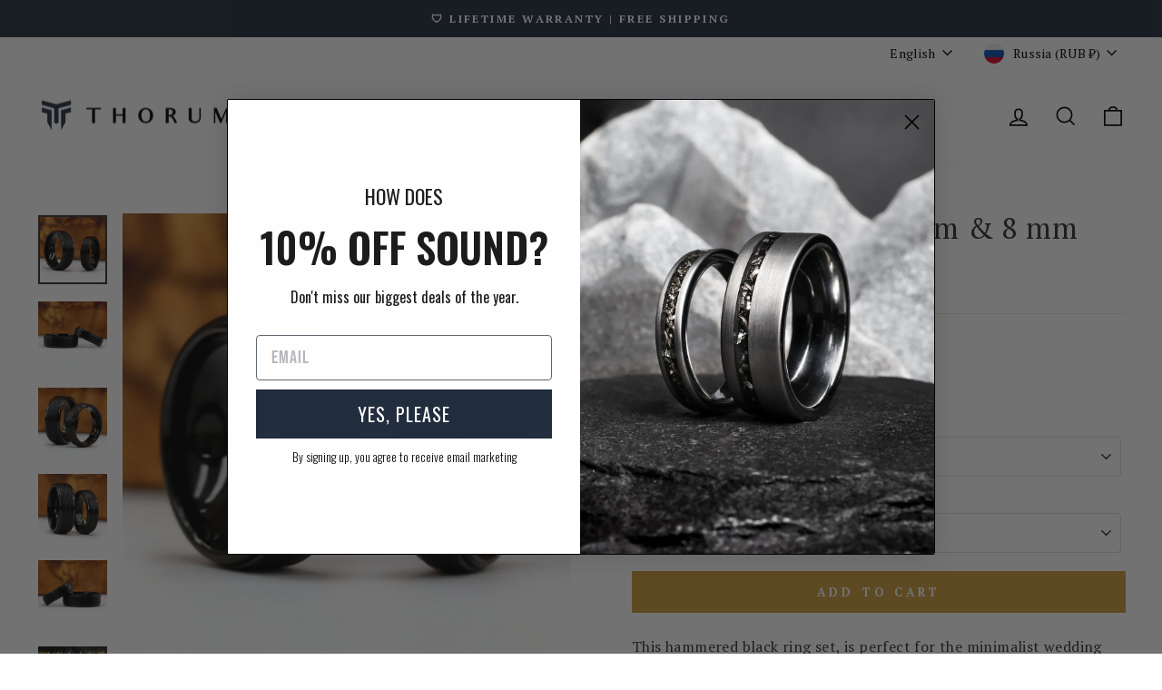

--- FILE ---
content_type: text/css;charset=UTF-8
request_url: https://cached.rebuyengine.com/api/v1/widgets/styles?id=113044&format=css&cache_key=1769052469
body_size: -667
content:
#rebuy-widget-113044{padding-top:0;.primary-title{font-weight:400;font-size:1.5rem;text-transform:none;letter-spacing:.025em;text-align:left}.rebuy-button{font-size:.8rem}.rebuy-product-hover-img{object-fit:cover;aspect-ratio:1/1}}

--- FILE ---
content_type: text/javascript; charset=utf-8
request_url: https://www.thorum.com/en-ru/products/the-timber-set.js
body_size: 1324
content:
{"id":6699184193645,"title":"The Timber Set","handle":"the-timber-set","description":"\u003cp data-mce-fragment=\"1\"\u003eNothing else is quite like quartersawn American Walnut. Its dark coffee grain runs through light sapwood through near black sapwood. A staple of our trees' natural beauty, Walnut is one of the most iconic timbers in the world.\u003cbr data-mce-fragment=\"1\"\u003e\u003cbr data-mce-fragment=\"1\"\u003eThis light quartersawn Walnut came as excess from boat construction in Maine. It has a beautiful, distinctive grain.\u003c\/p\u003e\n\u003cp data-mce-fragment=\"1\"\u003e\u003cstrong data-mce-fragment=\"1\"\u003eSpecs:\u003c\/strong\u003e\u003cbr data-mce-fragment=\"1\"\u003eBand Width: 6mm and 8mm\u003cbr data-mce-fragment=\"1\"\u003eBand Thickness: Circa 1.8 mm\u003cbr data-mce-fragment=\"1\"\u003eFit: \u003ca href=\"https:\/\/www.thorum.com\/blogs\/log\/what-is-comfort-fit-ring-sizing-and-why-is-it-better-than-standard-fit\" title=\"What is Comfort Sizing in rings?\"\u003eComfort fit\u003c\/a\u003e\u003c\/p\u003e\n\u003cp data-mce-fragment=\"1\"\u003e\u003cstrong\u003eMaterials:\u003c\/strong\u003e Tungsten Carbide, Walnut\u003cb data-mce-fragment=\"1\"\u003e\u003c\/b\u003e\u003cspan data-mce-fragment=\"1\"\u003e \u003c\/span\u003e\u003c\/p\u003e","published_at":"2022-01-03T09:22:29-06:00","created_at":"2022-01-03T09:22:28-06:00","vendor":"Thorum","type":"Wedding Ring","tags":["6 mm","6mm","8 mm","8mm","brown","engagement","gray","grey","loopwarranty","Sets","silver","tungsten carbide","walnut","wedding"],"price":4430000,"price_min":4430000,"price_max":4430000,"available":true,"price_varies":false,"compare_at_price":null,"compare_at_price_min":0,"compare_at_price_max":0,"compare_at_price_varies":false,"variants":[{"id":39767978901613,"title":"Default Title","option1":"Default Title","option2":null,"option3":null,"sku":"N1-set","requires_shipping":true,"taxable":true,"featured_image":null,"available":true,"name":"The Timber Set","public_title":null,"options":["Default Title"],"price":4430000,"weight":0,"compare_at_price":null,"inventory_quantity":20,"inventory_management":null,"inventory_policy":"continue","barcode":"","quantity_rule":{"min":1,"max":null,"increment":1},"quantity_price_breaks":[],"requires_selling_plan":false,"selling_plan_allocations":[]}],"images":["\/\/cdn.shopify.com\/s\/files\/1\/0857\/8604\/files\/The-Timber-Walnut-Wood-Ring-Set-From-Thorum-4.jpg?v=1762198001","\/\/cdn.shopify.com\/s\/files\/1\/0857\/8604\/files\/The-Timber-Walnut-Wood-Ring-Set-From-Thorum-5.jpg?v=1712786782","\/\/cdn.shopify.com\/s\/files\/1\/0857\/8604\/files\/Thorum-Silicone-Ring-and-Wood-Walnut-Box-In-Every-Order-Wedding-Rings_48bb93ba-3473-4945-9608-102cd16e2cad.jpg?v=1712786775"],"featured_image":"\/\/cdn.shopify.com\/s\/files\/1\/0857\/8604\/files\/The-Timber-Walnut-Wood-Ring-Set-From-Thorum-4.jpg?v=1762198001","options":[{"name":"Title","position":1,"values":["Default Title"]}],"url":"\/en-ru\/products\/the-timber-set","media":[{"alt":"The Timber Set | Walnut Wedding Band Set | Thorum","id":37373149806911,"position":10,"preview_image":{"aspect_ratio":1.0,"height":2048,"width":2048,"src":"https:\/\/cdn.shopify.com\/s\/files\/1\/0857\/8604\/files\/The-Timber-Walnut-Wood-Ring-Set-From-Thorum-4.jpg?v=1762198001"},"aspect_ratio":1.0,"height":2048,"media_type":"image","src":"https:\/\/cdn.shopify.com\/s\/files\/1\/0857\/8604\/files\/The-Timber-Walnut-Wood-Ring-Set-From-Thorum-4.jpg?v=1762198001","width":2048},{"alt":"The Timber Set | Walnut Wedding Band Set | Thorum","id":37373149839679,"position":11,"preview_image":{"aspect_ratio":1.0,"height":2048,"width":2048,"src":"https:\/\/cdn.shopify.com\/s\/files\/1\/0857\/8604\/files\/The-Timber-Walnut-Wood-Ring-Set-From-Thorum-5.jpg?v=1712786782"},"aspect_ratio":1.0,"height":2048,"media_type":"image","src":"https:\/\/cdn.shopify.com\/s\/files\/1\/0857\/8604\/files\/The-Timber-Walnut-Wood-Ring-Set-From-Thorum-5.jpg?v=1712786782","width":2048},{"alt":null,"id":37373149937983,"position":17,"preview_image":{"aspect_ratio":1.0,"height":1080,"width":1080,"src":"https:\/\/cdn.shopify.com\/s\/files\/1\/0857\/8604\/files\/Thorum-Silicone-Ring-and-Wood-Walnut-Box-In-Every-Order-Wedding-Rings_48bb93ba-3473-4945-9608-102cd16e2cad.jpg?v=1712786775"},"aspect_ratio":1.0,"height":1080,"media_type":"image","src":"https:\/\/cdn.shopify.com\/s\/files\/1\/0857\/8604\/files\/Thorum-Silicone-Ring-and-Wood-Walnut-Box-In-Every-Order-Wedding-Rings_48bb93ba-3473-4945-9608-102cd16e2cad.jpg?v=1712786775","width":1080}],"requires_selling_plan":false,"selling_plan_groups":[]}

--- FILE ---
content_type: text/javascript; charset=utf-8
request_url: https://www.thorum.com/en-ru/products/black-rose-gold-ring-set.js
body_size: 1569
content:
{"id":3961783648365,"title":"The Legend Set | 6 mm \u0026 8 mm","handle":"black-rose-gold-ring-set","description":"\u003cp\u003eThis gold ring set features a black tungsten carbide exterior, with a rose gold anodized titanium interior and inlay. It's perfect as a wedding ring set, engagement ring set, or for any occasion. The design is simple, modern, and requires no maintenance. \u003cbr\u003e\u003cbr\u003eTungsten rings are made using lost wax casting with industrial molds, and then polished using diamond paste. It will never scratch, nor corrode.\u003c\/p\u003e\n\u003cp\u003e\u003cstrong\u003eSpecs:\u003c\/strong\u003e\u003cbr\u003eBand Width: 6 mm or 8 mm\u003cbr\u003eBand Thickness: Circa 1.8 mm\u003cbr\u003eFit: \u003ca href=\"https:\/\/www.thorum.com\/blogs\/log\/what-is-comfort-fit-ring-sizing-and-why-is-it-better-than-standard-fit\" title=\"What is Comfort Sizing in rings?\"\u003eComfort fit\u003c\/a\u003e\u003c\/p\u003e","published_at":"2019-07-31T17:20:25-05:00","created_at":"2019-07-31T17:20:38-05:00","vendor":"Thorum","type":"Wedding Ring","tags":["6 mm","6mm","8 mm","8mm","black","engagement","gold","loopwarranty","rose gold","rosegold","Sets","titanium","tungsten carbide","wedding"],"price":4700000,"price_min":4700000,"price_max":4700000,"available":true,"price_varies":false,"compare_at_price":null,"compare_at_price_min":0,"compare_at_price_max":0,"compare_at_price_varies":false,"variants":[{"id":29566434476141,"title":"Default Title","option1":"Default Title","option2":null,"option3":null,"sku":"B1-6\/8-set","requires_shipping":true,"taxable":true,"featured_image":null,"available":true,"name":"The Legend Set | 6 mm \u0026 8 mm","public_title":null,"options":["Default Title"],"price":4700000,"weight":0,"compare_at_price":null,"inventory_quantity":20,"inventory_management":null,"inventory_policy":"continue","barcode":"","quantity_rule":{"min":1,"max":null,"increment":1},"quantity_price_breaks":[],"requires_selling_plan":false,"selling_plan_allocations":[]}],"images":["\/\/cdn.shopify.com\/s\/files\/1\/0857\/8604\/files\/The-Legend-6mm-8mm-Wedding-Ring-Set-Thorum-1.jpg?v=1762197919","\/\/cdn.shopify.com\/s\/files\/1\/0857\/8604\/files\/The-Legend-6mm-8mm-Wedding-Ring-Set-Thorum-3.jpg?v=1752851070","\/\/cdn.shopify.com\/s\/files\/1\/0857\/8604\/files\/The-Legend-6mm-8mm-Wedding-Ring-Set-Thorum-4.jpg?v=1752851070","\/\/cdn.shopify.com\/s\/files\/1\/0857\/8604\/files\/Thorum-Silicone-Ring-and-Wood-Walnut-Box-In-Every-Order-Wedding-Rings_1_12ca6b04-8cc3-4f61-8ef2-3b2bebea298f.jpg?v=1752851070"],"featured_image":"\/\/cdn.shopify.com\/s\/files\/1\/0857\/8604\/files\/The-Legend-6mm-8mm-Wedding-Ring-Set-Thorum-1.jpg?v=1762197919","options":[{"name":"Title","position":1,"values":["Default Title"]}],"url":"\/en-ru\/products\/black-rose-gold-ring-set","media":[{"alt":"Wedding Ring Set | Thorum","id":37370045923647,"position":1,"preview_image":{"aspect_ratio":1.0,"height":2048,"width":2048,"src":"https:\/\/cdn.shopify.com\/s\/files\/1\/0857\/8604\/files\/The-Legend-6mm-8mm-Wedding-Ring-Set-Thorum-1.jpg?v=1762197919"},"aspect_ratio":1.0,"height":2048,"media_type":"image","src":"https:\/\/cdn.shopify.com\/s\/files\/1\/0857\/8604\/files\/The-Legend-6mm-8mm-Wedding-Ring-Set-Thorum-1.jpg?v=1762197919","width":2048},{"alt":"Thorum-The-Legend-Ring","id":41379920478527,"position":2,"preview_image":{"aspect_ratio":1.0,"height":1080,"width":1080,"src":"https:\/\/cdn.shopify.com\/s\/files\/1\/0857\/8604\/files\/preview_images\/Thorum-The-Legend-Ring_27343bc6-9bb5-4871-9095-5586f12a0488.png?v=1752851049"},"aspect_ratio":1.0,"duration":4570,"media_type":"video","sources":[{"format":"mp4","height":480,"mime_type":"video\/mp4","url":"https:\/\/cdn.shopify.com\/videos\/c\/vp\/c6a411ec34c943899046716a4b4b527a\/c6a411ec34c943899046716a4b4b527a.SD-480p-0.9Mbps-51499421.mp4","width":480},{"format":"mp4","height":1080,"mime_type":"video\/mp4","url":"https:\/\/cdn.shopify.com\/videos\/c\/vp\/c6a411ec34c943899046716a4b4b527a\/c6a411ec34c943899046716a4b4b527a.HD-1080p-2.5Mbps-51499421.mp4","width":1080},{"format":"mp4","height":720,"mime_type":"video\/mp4","url":"https:\/\/cdn.shopify.com\/videos\/c\/vp\/c6a411ec34c943899046716a4b4b527a\/c6a411ec34c943899046716a4b4b527a.HD-720p-1.6Mbps-51499421.mp4","width":720},{"format":"m3u8","height":1080,"mime_type":"application\/x-mpegURL","url":"https:\/\/cdn.shopify.com\/videos\/c\/vp\/c6a411ec34c943899046716a4b4b527a\/c6a411ec34c943899046716a4b4b527a.m3u8","width":1080}]},{"alt":"Wedding Ring Set | Thorum","id":37370045989183,"position":3,"preview_image":{"aspect_ratio":1.0,"height":2048,"width":2048,"src":"https:\/\/cdn.shopify.com\/s\/files\/1\/0857\/8604\/files\/The-Legend-6mm-8mm-Wedding-Ring-Set-Thorum-3.jpg?v=1752851070"},"aspect_ratio":1.0,"height":2048,"media_type":"image","src":"https:\/\/cdn.shopify.com\/s\/files\/1\/0857\/8604\/files\/The-Legend-6mm-8mm-Wedding-Ring-Set-Thorum-3.jpg?v=1752851070","width":2048},{"alt":"Wedding Ring Set | Thorum","id":37370046021951,"position":4,"preview_image":{"aspect_ratio":1.0,"height":2048,"width":2048,"src":"https:\/\/cdn.shopify.com\/s\/files\/1\/0857\/8604\/files\/The-Legend-6mm-8mm-Wedding-Ring-Set-Thorum-4.jpg?v=1752851070"},"aspect_ratio":1.0,"height":2048,"media_type":"image","src":"https:\/\/cdn.shopify.com\/s\/files\/1\/0857\/8604\/files\/The-Legend-6mm-8mm-Wedding-Ring-Set-Thorum-4.jpg?v=1752851070","width":2048},{"alt":null,"id":37373315350847,"position":5,"preview_image":{"aspect_ratio":1.0,"height":2048,"width":2048,"src":"https:\/\/cdn.shopify.com\/s\/files\/1\/0857\/8604\/files\/Thorum-Silicone-Ring-and-Wood-Walnut-Box-In-Every-Order-Wedding-Rings_1_12ca6b04-8cc3-4f61-8ef2-3b2bebea298f.jpg?v=1752851070"},"aspect_ratio":1.0,"height":2048,"media_type":"image","src":"https:\/\/cdn.shopify.com\/s\/files\/1\/0857\/8604\/files\/Thorum-Silicone-Ring-and-Wood-Walnut-Box-In-Every-Order-Wedding-Rings_1_12ca6b04-8cc3-4f61-8ef2-3b2bebea298f.jpg?v=1752851070","width":2048}],"requires_selling_plan":false,"selling_plan_groups":[]}

--- FILE ---
content_type: text/javascript; charset=utf-8
request_url: https://www.thorum.com/en-ru/products/the-warrior-set.js
body_size: 788
content:
{"id":6723675258989,"title":"The Warrior Set","handle":"the-warrior-set","description":"\u003cp\u003eHammered black tungsten carbide marries with a polished silver interior and offset gray inlay in these modern, minimalist wedding bands.\u003cbr data-mce-fragment=\"1\"\u003e\u003cbr data-mce-fragment=\"1\"\u003eTungsten Carbide the \u003ca href=\"https:\/\/www.thorum.com\/products\/the-warrior-set\"\u003estrongest \u003c\/a\u003emetal on the planet; with a Moh's hardness of 9, and a tensile strength 10x that of steel, it is truly an incredible material.\u003cbr data-mce-fragment=\"1\"\u003e\u003cbr data-mce-fragment=\"1\"\u003eYour rings will never fade, nor corrode, and will \u003ca href=\"https:\/\/www.thorum.com\/en-es\/products\/the-redwood-watch\"\u003ealways\u003c\/a\u003e look like the day you received them.\u003c\/p\u003e\n\u003cp\u003e\u003cstrong\u003eSpecs:\u003c\/strong\u003e\u003cbr\u003eBand Width: 4 mm and 8 mm\u003cbr\u003eBand Thickness: Circa 1.8 mm\u003cbr\u003eFit: \u003ca href=\"https:\/\/www.thorum.com\/blogs\/log\/what-is-comfort-fit-ring-sizing-and-why-is-it-better-than-standard-fit\" title=\"What is Comfort Sizing in rings?\"\u003eComfort fit\u003c\/a\u003e\u003c\/p\u003e\n\u003cp\u003e\u003cstrong\u003eMaterials:\u003c\/strong\u003e Tungsten Carbide\u003c\/p\u003e","published_at":"2022-02-01T06:38:15-06:00","created_at":"2022-02-01T06:35:21-06:00","vendor":"Thorum","type":"Wedding Ring","tags":["4 mm","4mm","8 mm","8mm","black","engagement","gray","grey","hammered","loopwarranty","Sets","silver","tungsten","tungsten carbide","wedding"],"price":4320000,"price_min":4320000,"price_max":4320000,"available":true,"price_varies":false,"compare_at_price":null,"compare_at_price_min":0,"compare_at_price_max":0,"compare_at_price_varies":false,"variants":[{"id":39826982371437,"title":"Default Title","option1":"Default Title","option2":null,"option3":null,"sku":"N2-set","requires_shipping":true,"taxable":true,"featured_image":null,"available":true,"name":"The Warrior Set","public_title":null,"options":["Default Title"],"price":4320000,"weight":0,"compare_at_price":null,"inventory_quantity":4,"inventory_management":null,"inventory_policy":"continue","barcode":"","quantity_rule":{"min":1,"max":null,"increment":1},"quantity_price_breaks":[],"requires_selling_plan":false,"selling_plan_allocations":[]}],"images":["\/\/cdn.shopify.com\/s\/files\/1\/0857\/8604\/files\/The-Warrior-Hammered-Black-and-Silver-Wedding-Ring-Set-From-Thorum-1.jpg?v=1759253088","\/\/cdn.shopify.com\/s\/files\/1\/0857\/8604\/files\/The-Warrior-Hammered-Black-and-Silver-Wedding-Ring-Set-From-Thorum-2.jpg?v=1712787445","\/\/cdn.shopify.com\/s\/files\/1\/0857\/8604\/files\/The-Warrior-Hammered-Black-and-Silver-Wedding-Ring-Set-From-Thorum-3.jpg?v=1712787445","\/\/cdn.shopify.com\/s\/files\/1\/0857\/8604\/files\/Thorum-Silicone-Ring-and-Wood-Walnut-Box-In-Every-Order-Wedding-Rings_714c8aa4-2384-48df-8aaf-90282197412b.jpg?v=1712787447"],"featured_image":"\/\/cdn.shopify.com\/s\/files\/1\/0857\/8604\/files\/The-Warrior-Hammered-Black-and-Silver-Wedding-Ring-Set-From-Thorum-1.jpg?v=1759253088","options":[{"name":"Title","position":1,"values":["Default Title"]}],"url":"\/en-ru\/products\/the-warrior-set","media":[{"alt":"The Warrior Set | Hammered Black Metal Wedding Rings | Thorum","id":37373204660543,"position":5,"preview_image":{"aspect_ratio":1.0,"height":2048,"width":2048,"src":"https:\/\/cdn.shopify.com\/s\/files\/1\/0857\/8604\/files\/The-Warrior-Hammered-Black-and-Silver-Wedding-Ring-Set-From-Thorum-1.jpg?v=1759253088"},"aspect_ratio":1.0,"height":2048,"media_type":"image","src":"https:\/\/cdn.shopify.com\/s\/files\/1\/0857\/8604\/files\/The-Warrior-Hammered-Black-and-Silver-Wedding-Ring-Set-From-Thorum-1.jpg?v=1759253088","width":2048},{"alt":"The Warrior Set | Hammered Black Metal Wedding Rings | Thorum","id":37373204693311,"position":6,"preview_image":{"aspect_ratio":1.0,"height":2048,"width":2048,"src":"https:\/\/cdn.shopify.com\/s\/files\/1\/0857\/8604\/files\/The-Warrior-Hammered-Black-and-Silver-Wedding-Ring-Set-From-Thorum-2.jpg?v=1712787445"},"aspect_ratio":1.0,"height":2048,"media_type":"image","src":"https:\/\/cdn.shopify.com\/s\/files\/1\/0857\/8604\/files\/The-Warrior-Hammered-Black-and-Silver-Wedding-Ring-Set-From-Thorum-2.jpg?v=1712787445","width":2048},{"alt":"The Warrior Set | Hammered Black Metal Wedding Rings | Thorum","id":37373204726079,"position":7,"preview_image":{"aspect_ratio":1.0,"height":2048,"width":2048,"src":"https:\/\/cdn.shopify.com\/s\/files\/1\/0857\/8604\/files\/The-Warrior-Hammered-Black-and-Silver-Wedding-Ring-Set-From-Thorum-3.jpg?v=1712787445"},"aspect_ratio":1.0,"height":2048,"media_type":"image","src":"https:\/\/cdn.shopify.com\/s\/files\/1\/0857\/8604\/files\/The-Warrior-Hammered-Black-and-Silver-Wedding-Ring-Set-From-Thorum-3.jpg?v=1712787445","width":2048},{"alt":null,"id":37373204758847,"position":8,"preview_image":{"aspect_ratio":1.0,"height":1080,"width":1080,"src":"https:\/\/cdn.shopify.com\/s\/files\/1\/0857\/8604\/files\/Thorum-Silicone-Ring-and-Wood-Walnut-Box-In-Every-Order-Wedding-Rings_714c8aa4-2384-48df-8aaf-90282197412b.jpg?v=1712787447"},"aspect_ratio":1.0,"height":1080,"media_type":"image","src":"https:\/\/cdn.shopify.com\/s\/files\/1\/0857\/8604\/files\/Thorum-Silicone-Ring-and-Wood-Walnut-Box-In-Every-Order-Wedding-Rings_714c8aa4-2384-48df-8aaf-90282197412b.jpg?v=1712787447","width":1080}],"requires_selling_plan":false,"selling_plan_groups":[]}

--- FILE ---
content_type: text/javascript; charset=utf-8
request_url: https://www.thorum.com/en-ru/products/the-apollo-set.js
body_size: 1032
content:
{"id":8174205698367,"title":"The Apollo Set","handle":"the-apollo-set","description":"\u003cp\u003eThe most requested ring set in the history of our shop has finally been brought together, and I love how it turned out. These hammered Rose Gold tungsten rings are the perfect balance of modern brutalism and balanced femininity. \u003cbr\u003e\u003cbr\u003eThis design is perfect as engagement rings, wedding rings, promise rings, or for any occasion. The design pairs a rustic, hammered, gray tungsten carbide exterior, with a rose gold inlay, and interior. The rings are forged via sintering in an industrial mold, and I polish it with diamond paste.\u003cbr\u003e\u003cbr\u003eThe tungsten carbide that I use is PVD coated, meaning it has gold titanium plating ionized on it in a vacuum. This is THE most durable finish possible. \u003cbr\u003e\u003cbr\u003eTungsten Carbide is the most scratch resistant material currently available for a ring. It will never rust nor tarnish, and is entirely waterproof. You can leave your ring in a vat of ferric chloride acid for a year, and it will be entirely fine (although I don't recommend it).\u003c\/p\u003e\n\u003cp\u003e\u003cstrong\u003eSpecs:\u003c\/strong\u003e\u003cbr\u003eBand Width:  4 mm and 8 mm\u003cbr\u003eBand Thickness: Circa 1.8 mm\u003cbr\u003eFit: \u003ca title=\"What is Comfort Sizing in rings?\" href=\"https:\/\/www.thorum.com\/blogs\/log\/what-is-comfort-fit-ring-sizing-and-why-is-it-better-than-standard-fit\"\u003eComfort fit\u003c\/a\u003e\u003c\/p\u003e\n\u003cp\u003e\u003cspan\u003e\u003cstrong\u003eMaterials:\u003c\/strong\u003e Tungsten Carbide \u003c\/span\u003e\u003c\/p\u003e","published_at":"2023-02-27T19:33:50-06:00","created_at":"2023-01-27T13:00:22-06:00","vendor":"Thorum","type":"Wedding Ring","tags":["4 mm","4mm","8 mm","8mm","black","engagement","hammered","loopwarranty","promise","rings","rose gold","rosegold","Sets","tungsten carbide","wedding"],"price":3810000,"price_min":3810000,"price_max":3810000,"available":true,"price_varies":false,"compare_at_price":null,"compare_at_price_min":0,"compare_at_price_max":0,"compare_at_price_varies":false,"variants":[{"id":44393181544767,"title":"Default Title","option1":"Default Title","option2":null,"option3":null,"sku":"G1-set","requires_shipping":true,"taxable":true,"featured_image":null,"available":true,"name":"The Apollo Set","public_title":null,"options":["Default Title"],"price":3810000,"weight":0,"compare_at_price":null,"inventory_quantity":-297,"inventory_management":null,"inventory_policy":"continue","barcode":"","quantity_rule":{"min":1,"max":null,"increment":1},"quantity_price_breaks":[],"requires_selling_plan":false,"selling_plan_allocations":[]}],"images":["\/\/cdn.shopify.com\/s\/files\/1\/0857\/8604\/files\/Tungsten-Rose-Gold-Matching-Wedding-Rings.jpg?v=1762198016","\/\/cdn.shopify.com\/s\/files\/1\/0857\/8604\/files\/Thorum-Rings-The-Apollo-Rose-Gold-Set.jpg?v=1701790512","\/\/cdn.shopify.com\/s\/files\/1\/0857\/8604\/files\/Matching-Apollo-Set-Thorum-Rings.jpg?v=1701790512","\/\/cdn.shopify.com\/s\/files\/1\/0857\/8604\/files\/Thorum-Included-Items-with-Rings_f98f0fbe-d035-4e7d-9f03-d3bf6dd969b8.png?v=1701790502"],"featured_image":"\/\/cdn.shopify.com\/s\/files\/1\/0857\/8604\/files\/Tungsten-Rose-Gold-Matching-Wedding-Rings.jpg?v=1762198016","options":[{"name":"Title","position":1,"values":["Default Title"]}],"url":"\/en-ru\/products\/the-apollo-set","media":[{"alt":"Thorum Matching Apollo Wedding Ring Set","id":36100240179519,"position":1,"preview_image":{"aspect_ratio":1.0,"height":2048,"width":2048,"src":"https:\/\/cdn.shopify.com\/s\/files\/1\/0857\/8604\/files\/Tungsten-Rose-Gold-Matching-Wedding-Rings.jpg?v=1762198016"},"aspect_ratio":1.0,"height":2048,"media_type":"image","src":"https:\/\/cdn.shopify.com\/s\/files\/1\/0857\/8604\/files\/Tungsten-Rose-Gold-Matching-Wedding-Rings.jpg?v=1762198016","width":2048},{"alt":"Rose Gold and Tungsten Matching Wedding Bands","id":36100240146751,"position":2,"preview_image":{"aspect_ratio":1.0,"height":2048,"width":2048,"src":"https:\/\/cdn.shopify.com\/s\/files\/1\/0857\/8604\/files\/Thorum-Rings-The-Apollo-Rose-Gold-Set.jpg?v=1701790512"},"aspect_ratio":1.0,"height":2048,"media_type":"image","src":"https:\/\/cdn.shopify.com\/s\/files\/1\/0857\/8604\/files\/Thorum-Rings-The-Apollo-Rose-Gold-Set.jpg?v=1701790512","width":2048},{"alt":"Hammered Tungsten and Rose Gold Wedding Ring Set","id":36100240113983,"position":3,"preview_image":{"aspect_ratio":1.0,"height":2048,"width":2048,"src":"https:\/\/cdn.shopify.com\/s\/files\/1\/0857\/8604\/files\/Matching-Apollo-Set-Thorum-Rings.jpg?v=1701790512"},"aspect_ratio":1.0,"height":2048,"media_type":"image","src":"https:\/\/cdn.shopify.com\/s\/files\/1\/0857\/8604\/files\/Matching-Apollo-Set-Thorum-Rings.jpg?v=1701790512","width":2048},{"alt":null,"id":36100247781695,"position":4,"preview_image":{"aspect_ratio":1.0,"height":2048,"width":2048,"src":"https:\/\/cdn.shopify.com\/s\/files\/1\/0857\/8604\/files\/Thorum-Included-Items-with-Rings_f98f0fbe-d035-4e7d-9f03-d3bf6dd969b8.png?v=1701790502"},"aspect_ratio":1.0,"height":2048,"media_type":"image","src":"https:\/\/cdn.shopify.com\/s\/files\/1\/0857\/8604\/files\/Thorum-Included-Items-with-Rings_f98f0fbe-d035-4e7d-9f03-d3bf6dd969b8.png?v=1701790502","width":2048}],"requires_selling_plan":false,"selling_plan_groups":[]}

--- FILE ---
content_type: text/javascript; charset=utf-8
request_url: https://www.thorum.com/en-ru/products/hammered-black-tungsten-ring-set.js
body_size: 978
content:
{"id":3961776537709,"title":"The Saga Set | 6 mm \u0026 8 mm","handle":"hammered-black-tungsten-ring-set","description":"\u003cp\u003eThese hammered black rings are perfect as wedding bands, engagement bands, or for any cause.\u003c\/p\u003e\n\u003cp\u003eAfter years of making, I'm back to my roots. This design is hardy, simple, and is ideal for even the most extreme lifestyles. It's simple, modern, and requires no maintenance. Tungsten rings are made using lost wax casting with industrial molds, and then polished using diamond paste. It will never scratch, nor corrode.\u003c\/p\u003e\n\u003cp\u003e\u003cstrong\u003eSpecs:\u003c\/strong\u003e\u003cbr\u003eBand Width: 6 mm or 8 mm\u003cbr\u003eBand Thickness: Circa 1.8 mm\u003cbr\u003eFit: \u003ca href=\"https:\/\/www.thorum.com\/blogs\/log\/what-is-comfort-fit-ring-sizing-and-why-is-it-better-than-standard-fit\" title=\"What is Comfort Sizing in rings?\"\u003eComfort fit\u003c\/a\u003e\u003c\/p\u003e\n\u003cp\u003e\u003cstrong\u003eMaterials:\u003c\/strong\u003e Tungsten Carbide\u003c\/p\u003e","published_at":"2019-07-31T17:04:29-05:00","created_at":"2019-07-31T17:06:26-05:00","vendor":"Thorum","type":"Wedding Ring","tags":["6 mm","6mm","8 mm","8mm","black","engagement","hammered","loopwarranty","Sets","tungsten carbide","wedding"],"price":2700000,"price_min":2700000,"price_max":2700000,"available":true,"price_varies":false,"compare_at_price":null,"compare_at_price_min":0,"compare_at_price_max":0,"compare_at_price_varies":false,"variants":[{"id":29566382014573,"title":"Default Title","option1":"Default Title","option2":null,"option3":null,"sku":"A9-set","requires_shipping":true,"taxable":true,"featured_image":null,"available":true,"name":"The Saga Set | 6 mm \u0026 8 mm","public_title":null,"options":["Default Title"],"price":2700000,"weight":227,"compare_at_price":null,"inventory_quantity":20,"inventory_management":null,"inventory_policy":"continue","barcode":"","quantity_rule":{"min":1,"max":null,"increment":1},"quantity_price_breaks":[],"requires_selling_plan":false,"selling_plan_allocations":[]}],"images":["\/\/cdn.shopify.com\/s\/files\/1\/0857\/8604\/files\/The-Saga-Hammered-Black-Wedding-Ring-Set-1.jpg?v=1759252089","\/\/cdn.shopify.com\/s\/files\/1\/0857\/8604\/files\/The-Saga-Hammered-Black-Wedding-Ring-Set-2.jpg?v=1712785243","\/\/cdn.shopify.com\/s\/files\/1\/0857\/8604\/files\/The-Saga-Hammered-Black-Wedding-Ring-Set-3.jpg?v=1712785241","\/\/cdn.shopify.com\/s\/files\/1\/0857\/8604\/files\/The-Saga-Hammered-Black-Wedding-Ring-Set-4.jpg?v=1712785241","\/\/cdn.shopify.com\/s\/files\/1\/0857\/8604\/files\/Thorum-Silicone-Ring-and-Wood-Walnut-Box-In-Every-Order-Wedding-Rings_13277cda-393e-46f9-9fef-49e207c90f15.jpg?v=1712785242"],"featured_image":"\/\/cdn.shopify.com\/s\/files\/1\/0857\/8604\/files\/The-Saga-Hammered-Black-Wedding-Ring-Set-1.jpg?v=1759252089","options":[{"name":"Title","position":1,"values":["Default Title"]}],"url":"\/en-ru\/products\/hammered-black-tungsten-ring-set","media":[{"alt":"The Saga Set | Hammered Black Tungsten Ring Set | Thorum","id":37372982559039,"position":8,"preview_image":{"aspect_ratio":1.0,"height":2048,"width":2048,"src":"https:\/\/cdn.shopify.com\/s\/files\/1\/0857\/8604\/files\/The-Saga-Hammered-Black-Wedding-Ring-Set-1.jpg?v=1759252089"},"aspect_ratio":1.0,"height":2048,"media_type":"image","src":"https:\/\/cdn.shopify.com\/s\/files\/1\/0857\/8604\/files\/The-Saga-Hammered-Black-Wedding-Ring-Set-1.jpg?v=1759252089","width":2048},{"alt":"The Saga Set | Hammered Black Tungsten Ring Set | Thorum","id":37372982591807,"position":9,"preview_image":{"aspect_ratio":1.0,"height":2048,"width":2048,"src":"https:\/\/cdn.shopify.com\/s\/files\/1\/0857\/8604\/files\/The-Saga-Hammered-Black-Wedding-Ring-Set-2.jpg?v=1712785243"},"aspect_ratio":1.0,"height":2048,"media_type":"image","src":"https:\/\/cdn.shopify.com\/s\/files\/1\/0857\/8604\/files\/The-Saga-Hammered-Black-Wedding-Ring-Set-2.jpg?v=1712785243","width":2048},{"alt":"The Saga Set | Hammered Black Tungsten Ring Set | Thorum","id":37372982624575,"position":10,"preview_image":{"aspect_ratio":1.0,"height":2048,"width":2048,"src":"https:\/\/cdn.shopify.com\/s\/files\/1\/0857\/8604\/files\/The-Saga-Hammered-Black-Wedding-Ring-Set-3.jpg?v=1712785241"},"aspect_ratio":1.0,"height":2048,"media_type":"image","src":"https:\/\/cdn.shopify.com\/s\/files\/1\/0857\/8604\/files\/The-Saga-Hammered-Black-Wedding-Ring-Set-3.jpg?v=1712785241","width":2048},{"alt":"The Saga Set | Hammered Black Tungsten Ring Set | Thorum","id":37372982657343,"position":11,"preview_image":{"aspect_ratio":1.0,"height":2048,"width":2048,"src":"https:\/\/cdn.shopify.com\/s\/files\/1\/0857\/8604\/files\/The-Saga-Hammered-Black-Wedding-Ring-Set-4.jpg?v=1712785241"},"aspect_ratio":1.0,"height":2048,"media_type":"image","src":"https:\/\/cdn.shopify.com\/s\/files\/1\/0857\/8604\/files\/The-Saga-Hammered-Black-Wedding-Ring-Set-4.jpg?v=1712785241","width":2048},{"alt":null,"id":37372982690111,"position":12,"preview_image":{"aspect_ratio":1.0,"height":1080,"width":1080,"src":"https:\/\/cdn.shopify.com\/s\/files\/1\/0857\/8604\/files\/Thorum-Silicone-Ring-and-Wood-Walnut-Box-In-Every-Order-Wedding-Rings_13277cda-393e-46f9-9fef-49e207c90f15.jpg?v=1712785242"},"aspect_ratio":1.0,"height":1080,"media_type":"image","src":"https:\/\/cdn.shopify.com\/s\/files\/1\/0857\/8604\/files\/Thorum-Silicone-Ring-and-Wood-Walnut-Box-In-Every-Order-Wedding-Rings_13277cda-393e-46f9-9fef-49e207c90f15.jpg?v=1712785242","width":1080}],"requires_selling_plan":false,"selling_plan_groups":[]}

--- FILE ---
content_type: text/javascript; charset=utf-8
request_url: https://www.thorum.com/en-ru/products/hammered-tungsten-ring-set.js
body_size: 1345
content:
{"id":3961768247405,"title":"The Atlas Set | 6 mm \u0026 8 mm","handle":"hammered-tungsten-ring-set","description":"\u003cp\u003eWhether it's for a wedding ring set, engagement ring set, promise rings, or any occasion rings, this minimalist ring design is hardy, unique, and modern. \u003cbr\u003e\u003cbr\u003eWe made the design to feature two small polished bevels into a unique hammered exterior. It's simple, modern, and requires no maintenance. Tungsten rings are made using lost wax casting with industrial molds, and then polished using diamond paste. It will never scratch, nor corrode. \u003c\/p\u003e\n\u003cp\u003e\u003cstrong\u003eSpecs:\u003c\/strong\u003e\u003cbr\u003eBand Width: 6 mm and 8 mm\u003cbr\u003eBand Thickness: Circa 1.8 mm\u003cbr\u003eFit: \u003ca href=\"https:\/\/www.thorum.com\/blogs\/log\/what-is-comfort-fit-ring-sizing-and-why-is-it-better-than-standard-fit\" title=\"What is Comfort Sizing in rings?\"\u003eComfort fit\u003c\/a\u003e\u003c\/p\u003e\n\u003cp\u003e\u003cstrong\u003eMaterials:\u003c\/strong\u003e Tungsten Carbide\u003c\/p\u003e","published_at":"2019-09-12T10:51:19-05:00","created_at":"2019-07-31T16:50:32-05:00","vendor":"Thorum","type":"Wedding Ring","tags":["6 mm","6mm","8 mm","8mm","engagement","gray","grey","hammered","loopwarranty","promise","Sets","silver","tungsten carbide","wedding"],"price":2930000,"price_min":2930000,"price_max":2930000,"available":true,"price_varies":false,"compare_at_price":null,"compare_at_price_min":0,"compare_at_price_max":0,"compare_at_price_varies":false,"variants":[{"id":29566316150893,"title":"Default Title","option1":"Default Title","option2":null,"option3":null,"sku":"B2-set","requires_shipping":true,"taxable":true,"featured_image":null,"available":true,"name":"The Atlas Set | 6 mm \u0026 8 mm","public_title":null,"options":["Default Title"],"price":2930000,"weight":0,"compare_at_price":null,"inventory_quantity":20,"inventory_management":null,"inventory_policy":"continue","barcode":"","quantity_rule":{"min":1,"max":null,"increment":1},"quantity_price_breaks":[],"requires_selling_plan":false,"selling_plan_allocations":[]}],"images":["\/\/cdn.shopify.com\/s\/files\/1\/0857\/8604\/files\/The-Atlas-Set-Matching-Wedding-Rings.jpg?v=1762197915","\/\/cdn.shopify.com\/s\/files\/1\/0857\/8604\/files\/Hammered-Tungsten-Matching-Ring-Set.jpg?v=1701878657","\/\/cdn.shopify.com\/s\/files\/1\/0857\/8604\/files\/Hammered-Wedding-Rings.jpg?v=1701878657","\/\/cdn.shopify.com\/s\/files\/1\/0857\/8604\/files\/Matching-Hammered-Tungsten-Rings.jpg?v=1701878657","\/\/cdn.shopify.com\/s\/files\/1\/0857\/8604\/files\/Thorum-Included-Items-with-Rings_0fe6b6d0-1da0-4e3b-95eb-9d80fdd51cdd.png?v=1701878657"],"featured_image":"\/\/cdn.shopify.com\/s\/files\/1\/0857\/8604\/files\/The-Atlas-Set-Matching-Wedding-Rings.jpg?v=1762197915","options":[{"name":"Title","position":1,"values":["Default Title"]}],"url":"\/en-ru\/products\/hammered-tungsten-ring-set","media":[{"alt":null,"id":36107195646271,"position":1,"preview_image":{"aspect_ratio":1.0,"height":2048,"width":2048,"src":"https:\/\/cdn.shopify.com\/s\/files\/1\/0857\/8604\/files\/The-Atlas-Set-Matching-Wedding-Rings.jpg?v=1762197915"},"aspect_ratio":1.0,"height":2048,"media_type":"image","src":"https:\/\/cdn.shopify.com\/s\/files\/1\/0857\/8604\/files\/The-Atlas-Set-Matching-Wedding-Rings.jpg?v=1762197915","width":2048},{"alt":null,"id":36107185717567,"position":2,"preview_image":{"aspect_ratio":1.0,"height":2048,"width":2048,"src":"https:\/\/cdn.shopify.com\/s\/files\/1\/0857\/8604\/files\/Hammered-Tungsten-Matching-Ring-Set.jpg?v=1701878657"},"aspect_ratio":1.0,"height":2048,"media_type":"image","src":"https:\/\/cdn.shopify.com\/s\/files\/1\/0857\/8604\/files\/Hammered-Tungsten-Matching-Ring-Set.jpg?v=1701878657","width":2048},{"alt":null,"id":36107185750335,"position":3,"preview_image":{"aspect_ratio":1.0,"height":2048,"width":2048,"src":"https:\/\/cdn.shopify.com\/s\/files\/1\/0857\/8604\/files\/Hammered-Wedding-Rings.jpg?v=1701878657"},"aspect_ratio":1.0,"height":2048,"media_type":"image","src":"https:\/\/cdn.shopify.com\/s\/files\/1\/0857\/8604\/files\/Hammered-Wedding-Rings.jpg?v=1701878657","width":2048},{"alt":null,"id":36107195613503,"position":4,"preview_image":{"aspect_ratio":1.0,"height":2048,"width":2048,"src":"https:\/\/cdn.shopify.com\/s\/files\/1\/0857\/8604\/files\/Matching-Hammered-Tungsten-Rings.jpg?v=1701878657"},"aspect_ratio":1.0,"height":2048,"media_type":"image","src":"https:\/\/cdn.shopify.com\/s\/files\/1\/0857\/8604\/files\/Matching-Hammered-Tungsten-Rings.jpg?v=1701878657","width":2048},{"alt":null,"id":36107191157055,"position":5,"preview_image":{"aspect_ratio":1.0,"height":2048,"width":2048,"src":"https:\/\/cdn.shopify.com\/s\/files\/1\/0857\/8604\/files\/Thorum-Included-Items-with-Rings_0fe6b6d0-1da0-4e3b-95eb-9d80fdd51cdd.png?v=1701878657"},"aspect_ratio":1.0,"height":2048,"media_type":"image","src":"https:\/\/cdn.shopify.com\/s\/files\/1\/0857\/8604\/files\/Thorum-Included-Items-with-Rings_0fe6b6d0-1da0-4e3b-95eb-9d80fdd51cdd.png?v=1701878657","width":2048}],"requires_selling_plan":false,"selling_plan_groups":[]}

--- FILE ---
content_type: text/javascript; charset=utf-8
request_url: https://www.thorum.com/en-ru/cart/update.js
body_size: 203
content:
{"token":"hWN7uSIjzmkkJzSpox1q8Ver?key=bd571bcb06603b09d1bbbaddf2052634","note":null,"attributes":{"_source":"Rebuy","_attribution":"Smart Cart"},"original_total_price":0,"total_price":0,"total_discount":0,"total_weight":0.0,"item_count":0,"items":[],"requires_shipping":false,"currency":"RUB","items_subtotal_price":0,"cart_level_discount_applications":[],"discount_codes":[],"items_changelog":{"added":[]}}

--- FILE ---
content_type: text/javascript; charset=utf-8
request_url: https://www.thorum.com/en-ru/products/whiskey-barrel-set.js
body_size: 758
content:
{"id":4190266097773,"title":"The Tiberius Set | 6 mm \u0026 8 mm","handle":"whiskey-barrel-set","description":"\u003cp\u003e\u003cspan\u003eThis old growth Oak came from a distillery in western Colorado. \u003c\/span\u003e\u003cspan\u003eThe gorgeous light sapwood runs though brown streaks of dark heartwood throughout this timber.\u003c\/span\u003e\u003cbr\u003e\u003cbr\u003e\u003cspan\u003eI make each ring by hand. \u003c\/span\u003e\u003cspan\u003eTungsten rings are made using lost wax casting with industrial molds, and then polished using diamond paste. It will never scratch, nor corrode.\u003c\/span\u003e\u003c\/p\u003e\n\u003cp\u003e\u003cstrong\u003eSpecs:\u003c\/strong\u003e\u003cbr\u003eBand Width: 6 mm and 8 mm\u003cbr\u003eBand Thickness: Circa 1.8 mm\u003cbr\u003eFit: \u003ca href=\"https:\/\/www.thorum.com\/blogs\/log\/what-is-comfort-fit-ring-sizing-and-why-is-it-better-than-standard-fit\" title=\"What is Comfort Sizing in rings?\"\u003eComfort fit\u003c\/a\u003e\u003c\/p\u003e\n\u003cp\u003e\u003cspan\u003e\u003cstrong\u003eMaterials:\u003c\/strong\u003e Tungsten Carbide, Whiskey Barrel\u003c\/span\u003e\u003c\/p\u003e","published_at":"2019-10-08T10:27:53-05:00","created_at":"2019-10-08T10:57:04-05:00","vendor":"Thorum","type":"Wedding Ring","tags":["6 mm","6mm","8 mm","8mm","black","brown","engagement","loopwarranty","Sets","tungsten carbide","wedding","whiskey barrel"],"price":5080000,"price_min":5080000,"price_max":5080000,"available":true,"price_varies":false,"compare_at_price":null,"compare_at_price_min":0,"compare_at_price_max":0,"compare_at_price_varies":false,"variants":[{"id":30398974623853,"title":"Default Title","option1":"Default Title","option2":null,"option3":null,"sku":"C7-set","requires_shipping":true,"taxable":true,"featured_image":null,"available":true,"name":"The Tiberius Set | 6 mm \u0026 8 mm","public_title":null,"options":["Default Title"],"price":5080000,"weight":0,"compare_at_price":null,"inventory_quantity":20,"inventory_management":null,"inventory_policy":"continue","barcode":"","quantity_rule":{"min":1,"max":null,"increment":1},"quantity_price_breaks":[],"requires_selling_plan":false,"selling_plan_allocations":[]}],"images":["\/\/cdn.shopify.com\/s\/files\/1\/0857\/8604\/files\/The-Tiberius-Black-Wood-Ring-Set-1.jpg?v=1762197932","\/\/cdn.shopify.com\/s\/files\/1\/0857\/8604\/files\/The-Tiberius-Black-Wood-Ring-Set-2.jpg?v=1712786627","\/\/cdn.shopify.com\/s\/files\/1\/0857\/8604\/files\/The-Tiberius-Black-Wood-Ring-Set-3.jpg?v=1712786630","\/\/cdn.shopify.com\/s\/files\/1\/0857\/8604\/files\/Thorum-Silicone-Ring-and-Wood-Walnut-Box-In-Every-Order-Wedding-Rings_1bc59528-5a5c-4ea5-a1f8-948e0954dfda.jpg?v=1712786628"],"featured_image":"\/\/cdn.shopify.com\/s\/files\/1\/0857\/8604\/files\/The-Tiberius-Black-Wood-Ring-Set-1.jpg?v=1762197932","options":[{"name":"Title","position":1,"values":["Default Title"]}],"url":"\/en-ru\/products\/whiskey-barrel-set","media":[{"alt":"The Tiberius Set |  Black Whiskey Barrel Wedding Bands | Thorum","id":37373137387839,"position":5,"preview_image":{"aspect_ratio":1.0,"height":2048,"width":2048,"src":"https:\/\/cdn.shopify.com\/s\/files\/1\/0857\/8604\/files\/The-Tiberius-Black-Wood-Ring-Set-1.jpg?v=1762197932"},"aspect_ratio":1.0,"height":2048,"media_type":"image","src":"https:\/\/cdn.shopify.com\/s\/files\/1\/0857\/8604\/files\/The-Tiberius-Black-Wood-Ring-Set-1.jpg?v=1762197932","width":2048},{"alt":"The Tiberius Set |  Black Whiskey Barrel Wedding Bands | Thorum","id":37373137420607,"position":6,"preview_image":{"aspect_ratio":1.0,"height":2048,"width":2048,"src":"https:\/\/cdn.shopify.com\/s\/files\/1\/0857\/8604\/files\/The-Tiberius-Black-Wood-Ring-Set-2.jpg?v=1712786627"},"aspect_ratio":1.0,"height":2048,"media_type":"image","src":"https:\/\/cdn.shopify.com\/s\/files\/1\/0857\/8604\/files\/The-Tiberius-Black-Wood-Ring-Set-2.jpg?v=1712786627","width":2048},{"alt":"The Tiberius Set |  Black Whiskey Barrel Wedding Bands | Thorum","id":37373137453375,"position":7,"preview_image":{"aspect_ratio":1.0,"height":2048,"width":2048,"src":"https:\/\/cdn.shopify.com\/s\/files\/1\/0857\/8604\/files\/The-Tiberius-Black-Wood-Ring-Set-3.jpg?v=1712786630"},"aspect_ratio":1.0,"height":2048,"media_type":"image","src":"https:\/\/cdn.shopify.com\/s\/files\/1\/0857\/8604\/files\/The-Tiberius-Black-Wood-Ring-Set-3.jpg?v=1712786630","width":2048},{"alt":null,"id":37373137486143,"position":8,"preview_image":{"aspect_ratio":1.0,"height":1080,"width":1080,"src":"https:\/\/cdn.shopify.com\/s\/files\/1\/0857\/8604\/files\/Thorum-Silicone-Ring-and-Wood-Walnut-Box-In-Every-Order-Wedding-Rings_1bc59528-5a5c-4ea5-a1f8-948e0954dfda.jpg?v=1712786628"},"aspect_ratio":1.0,"height":1080,"media_type":"image","src":"https:\/\/cdn.shopify.com\/s\/files\/1\/0857\/8604\/files\/Thorum-Silicone-Ring-and-Wood-Walnut-Box-In-Every-Order-Wedding-Rings_1bc59528-5a5c-4ea5-a1f8-948e0954dfda.jpg?v=1712786628","width":1080}],"requires_selling_plan":false,"selling_plan_groups":[]}

--- FILE ---
content_type: text/javascript; charset=utf-8
request_url: https://www.thorum.com/en-ru/products/whiskey-barrel-ring-set.js
body_size: 1247
content:
{"id":1611666358381,"title":"Black Barrel Set","handle":"whiskey-barrel-ring-set","description":"\u003cp\u003e\u003cspan\u003e\u003cstrong\u003e\u003c\/strong\u003e\u003c\/span\u003e\u003cspan\u003e| Wedding Ring Set |\u003c\/span\u003e\u003cbr\u003e\u003cbr\u003e\u003cspan\u003eOld growth whiskey barrel oak is set into black tungsten carbide in this ring design. \u003c\/span\u003e\u003cbr\u003e\u003cstrong\u003e\u003c\/strong\u003e\u003c\/p\u003e\n\u003cp\u003e\u003cstrong\u003eSpecs:\u003c\/strong\u003e\u003c\/p\u003e\n\u003cp\u003eBand Width: 6 mm or 8 mm\u003cbr\u003eBand Thickness: Circa 1.8 mm\u003cbr\u003eFit: \u003ca href=\"https:\/\/www.thorum.com\/blogs\/log\/what-is-comfort-fit-ring-sizing-and-why-is-it-better-than-standard-fit\" title=\"What is Comfort Sizing in rings?\"\u003eComfort fit\u003c\/a\u003e\u003c\/p\u003e\n\u003cp\u003e\u003cstrong\u003eMaterials:\u003c\/strong\u003e Tungsten Carbide, Whiskey Barrel\u003c\/p\u003e","published_at":"2019-04-05T12:34:28-05:00","created_at":"2019-04-05T12:37:12-05:00","vendor":"Thorum","type":"Wedding Ring","tags":["6 mm","6mm","8 mm","8mm","black","brown","engagement","loopwarranty","Sets","tungsten carbide","wedding","whiskey barrel"],"price":5080000,"price_min":5080000,"price_max":5080000,"available":true,"price_varies":false,"compare_at_price":null,"compare_at_price_min":0,"compare_at_price_max":0,"compare_at_price_varies":false,"variants":[{"id":15302385401965,"title":"Default Title","option1":"Default Title","option2":null,"option3":null,"sku":"A2-Set","requires_shipping":true,"taxable":true,"featured_image":null,"available":true,"name":"Black Barrel Set","public_title":null,"options":["Default Title"],"price":5080000,"weight":0,"compare_at_price":null,"inventory_quantity":20,"inventory_management":null,"inventory_policy":"continue","barcode":"","quantity_rule":{"min":1,"max":null,"increment":1},"quantity_price_breaks":[],"requires_selling_plan":false,"selling_plan_allocations":[]}],"images":["\/\/cdn.shopify.com\/s\/files\/1\/0857\/8604\/files\/Black-Whiskey-Barrel-Wedding-Ring-Thorum_21953363-a88c-48d9-b21b-3fc10d64f759.jpg?v=1762197910","\/\/cdn.shopify.com\/s\/files\/1\/0857\/8604\/files\/Black-Whiskey-Barrel-Rings-Thorum.jpg?v=1700174610","\/\/cdn.shopify.com\/s\/files\/1\/0857\/8604\/files\/Whiskey-Barrel-Rings-Thorum.jpg?v=1700174610","\/\/cdn.shopify.com\/s\/files\/1\/0857\/8604\/files\/Black-Wood-Whiskey-Rings-Thorum.jpg?v=1700174610","\/\/cdn.shopify.com\/s\/files\/1\/0857\/8604\/files\/Silicone-Ring-Walnut-Wood-Box-Thorum_5898675d-8a40-4872-a57c-5daab7afe1f9.jpg?v=1700174610"],"featured_image":"\/\/cdn.shopify.com\/s\/files\/1\/0857\/8604\/files\/Black-Whiskey-Barrel-Wedding-Ring-Thorum_21953363-a88c-48d9-b21b-3fc10d64f759.jpg?v=1762197910","options":[{"name":"Title","position":1,"values":["Default Title"]}],"url":"\/en-ru\/products\/whiskey-barrel-ring-set","media":[{"alt":"Black Whiskey Barrel Wedding Ring Set from Thorum","id":35942008455487,"position":1,"preview_image":{"aspect_ratio":1.0,"height":2048,"width":2048,"src":"https:\/\/cdn.shopify.com\/s\/files\/1\/0857\/8604\/files\/Black-Whiskey-Barrel-Wedding-Ring-Thorum_21953363-a88c-48d9-b21b-3fc10d64f759.jpg?v=1762197910"},"aspect_ratio":1.0,"height":2048,"media_type":"image","src":"https:\/\/cdn.shopify.com\/s\/files\/1\/0857\/8604\/files\/Black-Whiskey-Barrel-Wedding-Ring-Thorum_21953363-a88c-48d9-b21b-3fc10d64f759.jpg?v=1762197910","width":2048},{"alt":"Black Whiskey Barrel Wedding Ring Set from Thorum","id":35942008422719,"position":2,"preview_image":{"aspect_ratio":1.0,"height":2048,"width":2048,"src":"https:\/\/cdn.shopify.com\/s\/files\/1\/0857\/8604\/files\/Black-Whiskey-Barrel-Rings-Thorum.jpg?v=1700174610"},"aspect_ratio":1.0,"height":2048,"media_type":"image","src":"https:\/\/cdn.shopify.com\/s\/files\/1\/0857\/8604\/files\/Black-Whiskey-Barrel-Rings-Thorum.jpg?v=1700174610","width":2048},{"alt":"Black Whiskey Barrel Wedding Ring Set from Thorum","id":35942008521023,"position":3,"preview_image":{"aspect_ratio":1.0,"height":2048,"width":2048,"src":"https:\/\/cdn.shopify.com\/s\/files\/1\/0857\/8604\/files\/Whiskey-Barrel-Rings-Thorum.jpg?v=1700174610"},"aspect_ratio":1.0,"height":2048,"media_type":"image","src":"https:\/\/cdn.shopify.com\/s\/files\/1\/0857\/8604\/files\/Whiskey-Barrel-Rings-Thorum.jpg?v=1700174610","width":2048},{"alt":"Black Whiskey Barrel Wedding Ring Set from Thorum","id":35942008488255,"position":4,"preview_image":{"aspect_ratio":1.0,"height":2048,"width":2048,"src":"https:\/\/cdn.shopify.com\/s\/files\/1\/0857\/8604\/files\/Black-Wood-Whiskey-Rings-Thorum.jpg?v=1700174610"},"aspect_ratio":1.0,"height":2048,"media_type":"image","src":"https:\/\/cdn.shopify.com\/s\/files\/1\/0857\/8604\/files\/Black-Wood-Whiskey-Rings-Thorum.jpg?v=1700174610","width":2048},{"alt":"Thorum Rings included display box and silicone ring","id":35942010683711,"position":5,"preview_image":{"aspect_ratio":1.0,"height":2048,"width":2048,"src":"https:\/\/cdn.shopify.com\/s\/files\/1\/0857\/8604\/files\/Silicone-Ring-Walnut-Wood-Box-Thorum_5898675d-8a40-4872-a57c-5daab7afe1f9.jpg?v=1700174610"},"aspect_ratio":1.0,"height":2048,"media_type":"image","src":"https:\/\/cdn.shopify.com\/s\/files\/1\/0857\/8604\/files\/Silicone-Ring-Walnut-Wood-Box-Thorum_5898675d-8a40-4872-a57c-5daab7afe1f9.jpg?v=1700174610","width":2048}],"requires_selling_plan":false,"selling_plan_groups":[]}

--- FILE ---
content_type: text/json
request_url: https://conf.config-security.com/model
body_size: 85
content:
{"title":"recommendation AI model (keras)","structure":"release_id=0x3a:3e:47:69:57:2b:53:44:38:2b:73:71:62:79:57:3c:77:4a:77:6f:2e:4f:42:31:76:37:5a:7a:79;keras;6jd1otib9grkwmss4irjb72la6f6z5euwhl5s8uewm33hg0to4h2upfslw90errb0o7uv5ai","weights":"../weights/3a3e4769.h5","biases":"../biases/3a3e4769.h5"}

--- FILE ---
content_type: text/javascript; charset=utf-8
request_url: https://www.thorum.com/en-ru/cart.js
body_size: -613
content:
{"token":"hWN7uSIjzmkkJzSpox1q8Ver?key=bd571bcb06603b09d1bbbaddf2052634","note":"","attributes":{"_source":"Rebuy","_attribution":"Smart Cart"},"original_total_price":0,"total_price":0,"total_discount":0,"total_weight":0.0,"item_count":0,"items":[],"requires_shipping":false,"currency":"RUB","items_subtotal_price":0,"cart_level_discount_applications":[],"discount_codes":[]}

--- FILE ---
content_type: text/javascript; charset=utf-8
request_url: https://www.thorum.com/en-ru/products/ironwood-set.js
body_size: 966
content:
{"id":4190308434029,"title":"The Rebel Set | 6 mm \u0026 8 mm","handle":"ironwood-set","description":"\u003cp\u003e\u003cspan\u003e\u003cstrong\u003e\u003c\/strong\u003e\u003c\/span\u003e\u003cspan\u003eDesert Ironwood (American Ironwood) has a rich and gorgeous grain flowing from dark brown sapwood, to lighter coffee-toned heartwood. \u003c\/span\u003e\u003cspan\u003eLong sought after for it's incredible strength, and durability, Ironwood has a unique and distinct character.\u003c\/span\u003e\u003cbr\u003e\u003cbr\u003e\u003cspan\u003eThe timber is paired with matte black Tungsten Carbide in this design.\u003c\/span\u003e\u003cbr\u003e\u003cbr\u003e\u003cspan\u003eAll timber is sealed in a vacuum with acrylic resin, to make the most durable, and water resistant rings possible. They are all finished in marine grade epoxy for utmost strength and durability.\u003c\/span\u003e\u003cbr\u003e\u003cbr\u003e\u003cspan\u003eTungsten Carbide is made via a lost wax casting process in an industrial mold. It has no seams, and is ranked upwards of 9 on Moh's hardness scale. It's literally used (and how we use it) to cut titanium. It's incredibly hard and durable.\u003c\/span\u003e\u003c\/p\u003e\n\u003cp\u003e\u003cstrong\u003eSpecs:\u003c\/strong\u003e\u003cbr\u003eBand Width: 6 mm and 8 mm\u003cbr\u003eBand Thickness: Circa 1.8 mm\u003cbr\u003eFit: \u003ca href=\"https:\/\/www.thorum.com\/blogs\/log\/what-is-comfort-fit-ring-sizing-and-why-is-it-better-than-standard-fit\" title=\"What is Comfort Sizing in rings?\"\u003eComfort fit\u003c\/a\u003e\u003c\/p\u003e\n\u003cp\u003e\u003cspan\u003e\u003cstrong\u003eMaterials:\u003c\/strong\u003e Tungsten Carbide, Ironwood\u003c\/span\u003e\u003c\/p\u003e","published_at":"2019-10-08T10:27:53-05:00","created_at":"2019-10-08T11:16:54-05:00","vendor":"Thorum","type":"Wedding Ring","tags":["6 mm","6mm","8 mm","8mm","black","desert ironwood","engagement","iron wood","ironwood","loopwarranty","matte","red","Sets","tungsten carbide","wedding","wood"],"price":5010000,"price_min":5010000,"price_max":5010000,"available":true,"price_varies":false,"compare_at_price":null,"compare_at_price_min":0,"compare_at_price_max":0,"compare_at_price_varies":false,"variants":[{"id":30399103991917,"title":"Default Title","option1":"Default Title","option2":null,"option3":null,"sku":"C6-set","requires_shipping":true,"taxable":true,"featured_image":null,"available":true,"name":"The Rebel Set | 6 mm \u0026 8 mm","public_title":null,"options":["Default Title"],"price":5010000,"weight":0,"compare_at_price":null,"inventory_quantity":20,"inventory_management":null,"inventory_policy":"continue","barcode":"","quantity_rule":{"min":1,"max":null,"increment":1},"quantity_price_breaks":[],"requires_selling_plan":false,"selling_plan_allocations":[]}],"images":["\/\/cdn.shopify.com\/s\/files\/1\/0857\/8604\/files\/The-Rebel-Black-Tungsten-and-Iron-Wood-Wedding-Ring-Set-1.jpg?v=1762197933","\/\/cdn.shopify.com\/s\/files\/1\/0857\/8604\/files\/The-Rebel-Black-Tungsten-and-Iron-Wood-Wedding-Ring-Set-2.jpg?v=1712789233","\/\/cdn.shopify.com\/s\/files\/1\/0857\/8604\/files\/The-Rebel-Black-Tungsten-and-Iron-Wood-Wedding-Ring-Set-3.jpg?v=1712789233","\/\/cdn.shopify.com\/s\/files\/1\/0857\/8604\/files\/Thorum-Silicone-Ring-and-Wood-Walnut-Box-In-Every-Order-Wedding-Rings_1_c7058bc6-bd3f-49e4-980c-f1a50f305f0a.jpg?v=1753169203"],"featured_image":"\/\/cdn.shopify.com\/s\/files\/1\/0857\/8604\/files\/The-Rebel-Black-Tungsten-and-Iron-Wood-Wedding-Ring-Set-1.jpg?v=1762197933","options":[{"name":"Title","position":1,"values":["Default Title"]}],"url":"\/en-ru\/products\/ironwood-set","media":[{"alt":"The Rebel Set | Black Ironwood Ring Set | Thorum","id":37372785983807,"position":1,"preview_image":{"aspect_ratio":1.0,"height":2048,"width":2048,"src":"https:\/\/cdn.shopify.com\/s\/files\/1\/0857\/8604\/files\/The-Rebel-Black-Tungsten-and-Iron-Wood-Wedding-Ring-Set-1.jpg?v=1762197933"},"aspect_ratio":1.0,"height":2048,"media_type":"image","src":"https:\/\/cdn.shopify.com\/s\/files\/1\/0857\/8604\/files\/The-Rebel-Black-Tungsten-and-Iron-Wood-Wedding-Ring-Set-1.jpg?v=1762197933","width":2048},{"alt":"The Rebel Set | Black Ironwood Ring Set | Thorum","id":37372786016575,"position":2,"preview_image":{"aspect_ratio":1.0,"height":2048,"width":2048,"src":"https:\/\/cdn.shopify.com\/s\/files\/1\/0857\/8604\/files\/The-Rebel-Black-Tungsten-and-Iron-Wood-Wedding-Ring-Set-2.jpg?v=1712789233"},"aspect_ratio":1.0,"height":2048,"media_type":"image","src":"https:\/\/cdn.shopify.com\/s\/files\/1\/0857\/8604\/files\/The-Rebel-Black-Tungsten-and-Iron-Wood-Wedding-Ring-Set-2.jpg?v=1712789233","width":2048},{"alt":"The Rebel Set | Black Ironwood Ring Set | Thorum","id":37372786049343,"position":3,"preview_image":{"aspect_ratio":1.0,"height":2048,"width":2048,"src":"https:\/\/cdn.shopify.com\/s\/files\/1\/0857\/8604\/files\/The-Rebel-Black-Tungsten-and-Iron-Wood-Wedding-Ring-Set-3.jpg?v=1712789233"},"aspect_ratio":1.0,"height":2048,"media_type":"image","src":"https:\/\/cdn.shopify.com\/s\/files\/1\/0857\/8604\/files\/The-Rebel-Black-Tungsten-and-Iron-Wood-Wedding-Ring-Set-3.jpg?v=1712789233","width":2048},{"alt":"Image","id":37373347496255,"position":4,"preview_image":{"aspect_ratio":1.0,"height":2048,"width":2048,"src":"https:\/\/cdn.shopify.com\/s\/files\/1\/0857\/8604\/files\/Thorum-Silicone-Ring-and-Wood-Walnut-Box-In-Every-Order-Wedding-Rings_1_c7058bc6-bd3f-49e4-980c-f1a50f305f0a.jpg?v=1753169203"},"aspect_ratio":1.0,"height":2048,"media_type":"image","src":"https:\/\/cdn.shopify.com\/s\/files\/1\/0857\/8604\/files\/Thorum-Silicone-Ring-and-Wood-Walnut-Box-In-Every-Order-Wedding-Rings_1_c7058bc6-bd3f-49e4-980c-f1a50f305f0a.jpg?v=1753169203","width":2048}],"requires_selling_plan":false,"selling_plan_groups":[]}

--- FILE ---
content_type: text/javascript; charset=utf-8
request_url: https://www.thorum.com/en-ru/products/the-vitae-set.js
body_size: 1274
content:
{"id":6591247876205,"title":"The Vitae Set","handle":"the-vitae-set","description":"\u003cp\u003eIronwood is inlaid into rustic hammered Titanium in these unique wedding bands.\u003cbr data-mce-fragment=\"1\"\u003e\u003cbr data-mce-fragment=\"1\"\u003eAll wood rings made at Thorum are sealed in marine grade boat epoxy, to make the most durable and waterproof finishes available.\u003c\/p\u003e\n\u003cp\u003e\u003cstrong\u003eSpecs:\u003c\/strong\u003e\u003cbr\u003eBand Width: 6 mm and 8 mm\u003cbr\u003eBand Thickness: Circa 1.8 mm\u003cbr\u003eFit: \u003ca href=\"https:\/\/www.thorum.com\/blogs\/log\/what-is-comfort-fit-ring-sizing-and-why-is-it-better-than-standard-fit\" title=\"What is Comfort Sizing in rings?\"\u003eComfort fit\u003c\/a\u003e\u003c\/p\u003e\n\u003cp\u003e\u003cspan\u003e\u003cstrong\u003eMaterials:\u003c\/strong\u003e Titanium, Ironwood \u003c\/span\u003e\u003c\/p\u003e","published_at":"2021-08-19T06:38:09-05:00","created_at":"2021-06-26T17:23:24-05:00","vendor":"Thorum","type":"Wedding Ring","tags":["6 mm","6mm","8 mm","8mm","engagement","gray","grey","hammered","iron wood","ironwood","loopwarranty","red","Sets","silver","titanium","wedding","wood"],"price":4470000,"price_min":4470000,"price_max":4470000,"available":true,"price_varies":false,"compare_at_price":null,"compare_at_price_min":0,"compare_at_price_max":0,"compare_at_price_varies":false,"variants":[{"id":39421889118317,"title":"Default Title","option1":"Default Title","option2":null,"option3":null,"sku":"L4-set","requires_shipping":true,"taxable":true,"featured_image":null,"available":true,"name":"The Vitae Set","public_title":null,"options":["Default Title"],"price":4470000,"weight":0,"compare_at_price":null,"inventory_quantity":20,"inventory_management":null,"inventory_policy":"continue","barcode":"","quantity_rule":{"min":1,"max":null,"increment":1},"quantity_price_breaks":[],"requires_selling_plan":false,"selling_plan_allocations":[]}],"images":["\/\/cdn.shopify.com\/s\/files\/1\/0857\/8604\/files\/The-Vitae-Weding-Ring-Set-1.jpg?v=1762197993","\/\/cdn.shopify.com\/s\/files\/1\/0857\/8604\/files\/The-Vitae-Weding-Ring-Set-2.jpg?v=1712787211","\/\/cdn.shopify.com\/s\/files\/1\/0857\/8604\/files\/The-Vitae-Weding-Ring-Set-3.jpg?v=1712787209","\/\/cdn.shopify.com\/s\/files\/1\/0857\/8604\/files\/Thorum-Silicone-Ring-and-Wood-Walnut-Box-In-Every-Order-Wedding-Rings_0528332e-5283-48c0-8f39-9e2d3d39d231.jpg?v=1712787210"],"featured_image":"\/\/cdn.shopify.com\/s\/files\/1\/0857\/8604\/files\/The-Vitae-Weding-Ring-Set-1.jpg?v=1762197993","options":[{"name":"Title","position":1,"values":["Default Title"]}],"url":"\/en-ru\/products\/the-vitae-set","media":[{"alt":"The Vitae Set | Ironwood Wedding Rings | Thorum","id":37373186113855,"position":5,"preview_image":{"aspect_ratio":1.0,"height":2048,"width":2048,"src":"https:\/\/cdn.shopify.com\/s\/files\/1\/0857\/8604\/files\/The-Vitae-Weding-Ring-Set-1.jpg?v=1762197993"},"aspect_ratio":1.0,"height":2048,"media_type":"image","src":"https:\/\/cdn.shopify.com\/s\/files\/1\/0857\/8604\/files\/The-Vitae-Weding-Ring-Set-1.jpg?v=1762197993","width":2048},{"alt":"The Vitae Set | Ironwood Wedding Rings | Thorum","id":37373186146623,"position":6,"preview_image":{"aspect_ratio":1.0,"height":2048,"width":2048,"src":"https:\/\/cdn.shopify.com\/s\/files\/1\/0857\/8604\/files\/The-Vitae-Weding-Ring-Set-2.jpg?v=1712787211"},"aspect_ratio":1.0,"height":2048,"media_type":"image","src":"https:\/\/cdn.shopify.com\/s\/files\/1\/0857\/8604\/files\/The-Vitae-Weding-Ring-Set-2.jpg?v=1712787211","width":2048},{"alt":"The Vitae Set | Ironwood Wedding Rings | Thorum","id":37373186179391,"position":7,"preview_image":{"aspect_ratio":1.0,"height":2048,"width":2048,"src":"https:\/\/cdn.shopify.com\/s\/files\/1\/0857\/8604\/files\/The-Vitae-Weding-Ring-Set-3.jpg?v=1712787209"},"aspect_ratio":1.0,"height":2048,"media_type":"image","src":"https:\/\/cdn.shopify.com\/s\/files\/1\/0857\/8604\/files\/The-Vitae-Weding-Ring-Set-3.jpg?v=1712787209","width":2048},{"alt":null,"id":37373186212159,"position":8,"preview_image":{"aspect_ratio":1.0,"height":1080,"width":1080,"src":"https:\/\/cdn.shopify.com\/s\/files\/1\/0857\/8604\/files\/Thorum-Silicone-Ring-and-Wood-Walnut-Box-In-Every-Order-Wedding-Rings_0528332e-5283-48c0-8f39-9e2d3d39d231.jpg?v=1712787210"},"aspect_ratio":1.0,"height":1080,"media_type":"image","src":"https:\/\/cdn.shopify.com\/s\/files\/1\/0857\/8604\/files\/Thorum-Silicone-Ring-and-Wood-Walnut-Box-In-Every-Order-Wedding-Rings_0528332e-5283-48c0-8f39-9e2d3d39d231.jpg?v=1712787210","width":1080}],"requires_selling_plan":false,"selling_plan_groups":[]}